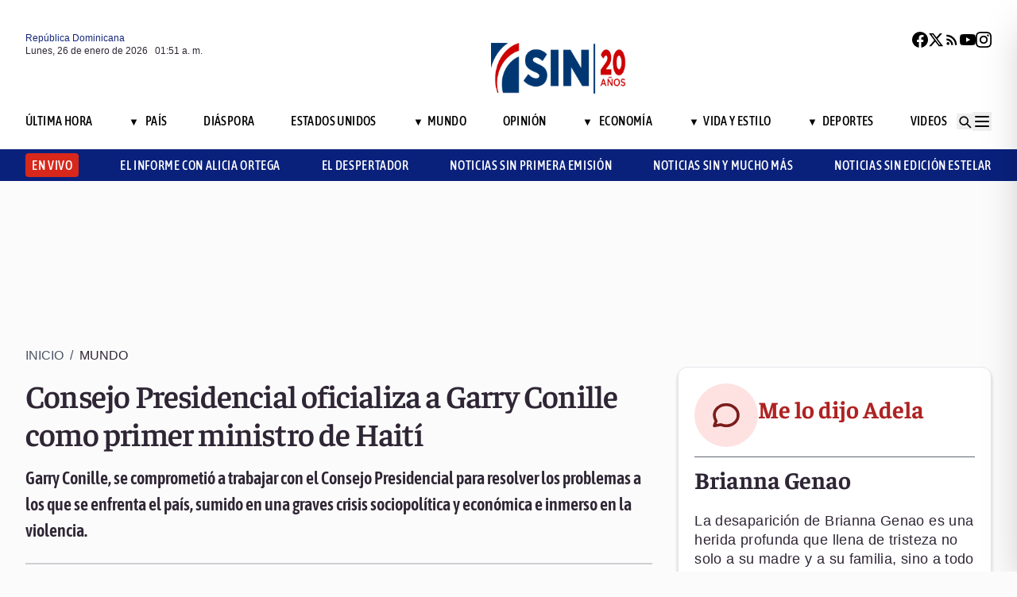

--- FILE ---
content_type: text/html; charset=utf-8
request_url: https://noticiassin.com/envivo-interiores?v=1769392266970
body_size: 130
content:
<!--blob 01/25/2026 09:51:07.165 p. m. --><!--publishThread: 05:51:11.734 PM  --><div class="bg-white rounded-md shadow-[0_4px_4px_rgba(0,0,0,0.2)] overflow-hidden"  style="display:none"><input type='hidden' value='DESHABILITADO' /><div class="bg-red-700 text-white text-sm font-semibold px-4 py-2 flex items-center gap-2 rounded-t-md"><span class="relative w-5 h-5 flex items-center justify-center"><!-- C&iacute;rculo exterior --><span class="absolute w-5 h-5 rounded-full border-2 border-white opacity-70"></span><!-- C&iacute;rculo medio --><span class="absolute w-3.5 h-3.5 rounded-full border-2 border-white opacity-90"></span><!-- C&iacute;rculo interior --><span class="w-2 h-2 rounded-full bg-white z-10"></span></span><h2
                    class="font-semibold text-[26px] leading-[100%] tracking-[-0.01em] text-[#FFFFFF] font-faustina mb-1">En vivo ahora</h2></div><div class="aspect-video"></div><!-- Informaci&oacute;n del programa --><div class="p-4 text-sm space-y-1 pb-2"><h3 class="font-semibold text-[26px] leading-[100%] tracking-[0%] text-[#2F2635] font-asap">
                       Noticias SIN Fin De Semana
                </h3><p class="font-normal text-[18px] leading-[24px] tracking-[0.02em] text-[#2F2635] font-source pb-2 pt-2">
                      Margaret Rodr&iacute;guez
                </p><p class="font-normal text-[16px] leading-[20px] tracking-[0.02em] text-[#2F2635] font-source">
                    25/01/2026
                </p></div></div>
    




--- FILE ---
content_type: text/html; charset=utf-8
request_url: https://noticiassin.com/bloque-me-lo-dijo-adela?v=1769392266971
body_size: 482
content:
<!--blob 01/25/2026 09:51:07.265 p. m. --><!--publishThread: 08:29:40.826 AM  --><div class="bg-white rounded-xl shadow-[0_4px_4px_rgba(0,0,0,0.2)] border p-5 space-y-3 "><div class="flex items-center gap-3 mb-2"><div class="bg-red-100 rounded-full w-20 h-20 flex items-center justify-center"><svg xmlns="http://www.w3.org/2000/svg" class="w-10 h-10" viewBox="0 0 24 24"
                        fill="none" stroke="currentColor" stroke-width="2.2" stroke-linecap="round"
                        stroke-linejoin="round"><path
                            d="M21 12c0 4.418-4.03 8-9 8a9.77 9.77 0 01-4-.84L3 20l1.4-3.6A8.976 8.976 0 013 12c0-4.418 4.03-8 9-8s9 3.582 9 8z"
                            stroke="#7B1C1C" /></svg></div><a href="/me-lo-dijo-adela-brianna-genao-2028227" title="Brianna Genao"><h2 class="font-bold text-[30px] leading-[32px] tracking-[0%] text-[#AF2323] font-faustina pb-4">Me lo dijo Adela</h2></a></div><hr class="border-t border-gray-800 border-opacity-70"><div class="space-y-2"><h2 class="font-bold text-[30px] leading-[32px] tracking-[0%] text-[#2F2635] font-faustina pb-4">
                    Brianna Genao
                </h2><p class="font-normal text-[18px] leading-[24px] tracking-[0.02em] text-[#2F2635] font-source">
                    La desaparici&oacute;n de Brianna Genao es una herida profunda que llena de tristeza no solo a su madre y a su familia, sino a todo un pa&iacute;s que hoy acompa&ntilde;a ese dolor con respeto y solidaridad. 
Ninguna palabra puede aliviar un hecho tan horrendo. 
La fe expresada por su madre dignifica el amor en medio de la desaparici&oacute;n y nos interpela como sociedad: fallamos cuando una ni&ntilde;a no vuelve a casa. 
Que la justicia responda y la memoria de Brianna no sea olvidada.
                </p></div><a href="/noticias-listado/20260123" title="23 enero 2026"><p class="font-normal text-[12px] leading-[14px] tracking-[0%] text-[#2F2635] font-source" style="text-transform: capitalize">
                23 enero 2026
            </p></a></div>
    


--- FILE ---
content_type: text/html; charset=utf-8
request_url: https://noticiassin.com/bloque-auspiciado?v=1769392266983
body_size: 637
content:
<!--blob 01/25/2026 09:51:07.212 p. m. --><!--publishThread: 07:21:05.620 AM  --><div class="border-t border-t-4 border-gray-700 pt-4 space-y-4"><div class="overflow-hidden border border[#6F0023]  shadow-md"><a href="/posible-destitucion-primer-ministro-en-haiti-aumenta-tension-2028334" title="La posible destituci&oacute;n del primer ministro agrava nuevamente la crisis en Hait&iacute;"><img src="https://noticiassin.blob.core.windows.net/images/2026/01/24/posible-destitucion-primer-ministro-en-haiti-aumenta-tension-608bfcfa-focus-0-0-589-331.webp" alt="La posible destituci&oacute;n del primer ministro agrava nuevamente la crisis en Hait&iacute;" class="w-full h-auto" width="392" height="220"></a><div class="p-4 space-y-2"><h2 class="font-semibold text-[20px] leading-[24px] tracking-[0%] text-[#2F2635] font-asap"><a href="/posible-destitucion-primer-ministro-en-haiti-aumenta-tension-2028334" title="La posible destituci&oacute;n del primer ministro agrava nuevamente la crisis en Hait&iacute;">La posible destituci&oacute;n del primer ministro agrava nuevamente la crisis en Hait&iacute;</a></h2><a href="/posible-destitucion-primer-ministro-en-haiti-aumenta-tension-2028334" title="La posible destituci&oacute;n del primer ministro agrava nuevamente la crisis en Hait&iacute;"><p class="font-normal text-[18px] leading-[24px] tracking-[0.02em] text-[#2F2635] font-source">
                                La posible remoci&oacute;n del primer ministro refleja las tensiones internas que persisten en el gobierno haitiano y...
                                </p
                            </a></div></div><div class="overflow-hidden border border[#6F0023]  shadow-md"><a href="/lluvias-dispersas-en-provincias-por-vaguada-y-efectos-locales-2028326" title="Vaguada y efectos locales seguir&aacute;n provocando precipitaciones dispersas sobre distintas provincias"><img src="https://noticiassin.blob.core.windows.net/images/2026/01/24/lluvias-dispersas-en-provincias-por-vaguada-y-efectos-locales-6f2d3cf3-focus-0-0-589-331.webp" alt="Vaguada y efectos locales seguir&aacute;n provocando precipitaciones dispersas sobre distintas provincias" class="w-full h-auto" width="392" height="220"></a><div class="p-4 space-y-2"><h2 class="font-semibold text-[20px] leading-[24px] tracking-[0%] text-[#2F2635] font-asap"><a href="/lluvias-dispersas-en-provincias-por-vaguada-y-efectos-locales-2028326" title="Vaguada y efectos locales seguir&aacute;n provocando precipitaciones dispersas sobre distintas provincias">Vaguada y efectos locales seguir&aacute;n provocando precipitaciones dispersas sobre distintas provincias</a></h2><a href="/lluvias-dispersas-en-provincias-por-vaguada-y-efectos-locales-2028326" title="Vaguada y efectos locales seguir&aacute;n provocando precipitaciones dispersas sobre distintas provincias"><p class="font-normal text-[18px] leading-[24px] tracking-[0.02em] text-[#2F2635] font-source">
                                Las provincias afectadas experimentan lluvias dispersas que podr&iacute;an influir en actividades agr&iacute;colas y cotidia...
                                </p
                            </a></div></div><div class="overflow-hidden border border[#6F0023]  shadow-md"><a href="/fuertes-lluvias-en-afganistan-causan-mas-de-60-muertos-2028328" title="Al menos 61 muertos y m&aacute;s de 100 heridos por fuertes lluvias y nieve en Afganist&aacute;n"><img src="https://noticiassin.blob.core.windows.net/images/2026/01/24/fuertes-lluvias-en-afganistan-causan-mas-de-60-muertos-99d584c5-focus-0-0-589-331.webp" alt="Al menos 61 muertos y m&aacute;s de 100 heridos por fuertes lluvias y nieve en Afganist&aacute;n" class="w-full h-auto" width="392" height="220"></a><div class="p-4 space-y-2"><h2 class="font-semibold text-[20px] leading-[24px] tracking-[0%] text-[#2F2635] font-asap"><a href="/fuertes-lluvias-en-afganistan-causan-mas-de-60-muertos-2028328" title="Al menos 61 muertos y m&aacute;s de 100 heridos por fuertes lluvias y nieve en Afganist&aacute;n">Al menos 61 muertos y m&aacute;s de 100 heridos por fuertes lluvias y nieve en Afganist&aacute;n</a></h2><a href="/fuertes-lluvias-en-afganistan-causan-mas-de-60-muertos-2028328" title="Al menos 61 muertos y m&aacute;s de 100 heridos por fuertes lluvias y nieve en Afganist&aacute;n"><p class="font-normal text-[18px] leading-[24px] tracking-[0.02em] text-[#2F2635] font-source">
                                Las autoridades afganas reportan un elevado n&uacute;mero de heridos tras las condiciones clim&aacute;ticas adversas recient...
                                </p
                            </a></div></div></div>
    


--- FILE ---
content_type: text/html; charset=utf-8
request_url: https://noticiassin.com/bloque-home-interiores?v=1769392266984
body_size: 1614
content:
<!--blob 01/25/2026 09:51:07.214 p. m. --><!--publishThread: 07:17:15.050 PM  --><div class="border-t border-t-4 border-gray-700 pt-4"><h2 class="font-bold text-[30px] leading-[32px] tracking-[0%] text-[#2F2635] font-faustina">En Portada</h2><a href="/seccion/videos/noticias-sin-fin-de-semana" title="Ciudadanos cuestionan el debilitamiento de los valores duartianos en la sociedad dominicana"><a href="/seccion/videos/noticias-sin-fin-de-semana" title="Ciudadanos cuestionan el debilitamiento de los valores duartianos en la sociedad dominicana"><h3 class="paddingtb-6 font-asap font-medium text-[16px] leading-[20px] tracking-[0.04em] uppercase text-[#AF2323] mb-[8px] mt-5">
                Noticias SIN Fin de Semana
                </h3></a></a><a href="/valores-duartianos-en-republica-dominicana-2028436" title="Ciudadanos cuestionan el debilitamiento de los valores duartianos en la sociedad dominicana"><h2 class="font-bold text-[30px] leading-[32px] tracking-[0%] text-[#2F2635] font-faustina pb-4">
                    Ciudadanos cuestionan el debilitamiento de los valores duartianos en la sociedad dominicana
                </h2></a><p class="paddingtb-6 font-normal text-[12px] leading-[14px] tracking-[0%] text-[#2F2635] font-source mb-1"><a href="/noticias-listado/20260125" title="Domingo 25 de enero de 2026">Domingo 25 de enero de 2026</a></p><div class="relative"><a href="/valores-duartianos-en-republica-dominicana-2028436" title="Ciudadanos cuestionan el debilitamiento de los valores duartianos en la sociedad dominicana"><img src="https://noticiassin.blob.core.windows.net/images/2026/01/25/valores-duartianos-en-republica-dominicana-91197ddc-focus-0-0-800-400.webp" alt="Ciudadanos cuestionan el debilitamiento de los valores duartianos en la sociedad dominicana" class="w-full h-auto" width="394" height="197"></a></div></div><div class="border-t border-[#D1CFD3] pt-6 space-y-4"><div class="flex gap-4 items-start border-b border-[#D1CFD3] pb-3"><div class="flex-shrink-0 relative w-[50%]"><a href="/luis-abinader-destaca-verja-perimetral-en-frontera-haiti-2028442" title="Abinader y Kast recorren la verja perimetral fronteriza"><img src="https://noticiassin.blob.core.windows.net/images/2026/01/26/luis-abinader-destaca-verja-perimetral-en-frontera-haiti-38f5c9dd-focus-0-0-800-400.webp" alt="Abinader y Kast recorren la verja perimetral fronteriza" class="w-full h-auto" width="197" height="99"><div class="absolute bottom-2 left-2 w-7 h-7 flex items-center justify-center bg-black/70 text-white rounded-md"><svg xmlns="http://www.w3.org/2000/svg" class="w-5 h-5" viewBox="0 0 20 20" fill="currentColor"><path d="M6.5 5.5v9l7-4.5-7-4.5z"></path></svg></div></a></div><div class="flex-1 space-y-1"><a href="/seccion/videos/noticias-sin-fin-de-semana" title="Abinader y Kast recorren la verja perimetral fronteriza"> <p class="paddingtb-6 font-asap font-medium text-[16px] leading-[20px] tracking-[0.04em] uppercase text-[#9A3737]">Noticias SIN Fin de Semana</p> </a><a href="/luis-abinader-destaca-verja-perimetral-en-frontera-haiti-2028442" title="Abinader y Kast recorren la verja perimetral fronteriza"><h3 class="font-semibold text-[16px] leading-[20px] tracking-[0%] text-[#2F2635] font-source">
                            Abinader y Kast recorren la verja perimetral fronteriza
                        </h3></a><p class="paddingtb-6 font-normal text-[12px] leading-[14px] tracking-[0%] text-[#2F2635] font-source"><a href="/noticias-listado/20260125" title="Domingo 25 de enero de 2026">Domingo 25 de enero de 2026</a></p></div></div><div class="flex gap-4 items-start border-b border-[#D1CFD3] pb-3"><div class="flex-shrink-0 relative w-[50%]"><a href="/produccion-y-desafios-del-plan-trump-para-el-crudo-venezolano-2028444" title="El plan Trump para impulsar el crudo venezolano, una ruta plagada de complejos obst&aacute;culos"><img src="https://noticiassin.blob.core.windows.net/images/2026/01/26/produccion-y-desafios-del-plan-trump-para-el-crudo-venezolano-564d74af-focus-0-0-800-400.webp" alt="El plan Trump para impulsar el crudo venezolano, una ruta plagada de complejos obst&aacute;culos" class="w-full h-auto" width="197" height="99"></a></div><div class="flex-1 space-y-1"><a href="/seccion/mundo" title="El plan Trump para impulsar el crudo venezolano, una ruta plagada de complejos obst&aacute;culos"> <p class="paddingtb-6 font-asap font-medium text-[16px] leading-[20px] tracking-[0.04em] uppercase text-[#9A3737]">Mundo</p> </a><a href="/produccion-y-desafios-del-plan-trump-para-el-crudo-venezolano-2028444" title="El plan Trump para impulsar el crudo venezolano, una ruta plagada de complejos obst&aacute;culos"><h3 class="font-semibold text-[16px] leading-[20px] tracking-[0%] text-[#2F2635] font-source">
                            El plan Trump para impulsar el crudo venezolano, una ruta plagada de complejos obst&aacute;culos
                        </h3></a><p class="paddingtb-6 font-normal text-[12px] leading-[14px] tracking-[0%] text-[#2F2635] font-source"><a href="/noticias-listado/20260125" title="Domingo 25 de enero de 2026">Domingo 25 de enero de 2026</a></p></div></div><div class="flex gap-4 items-start border-b border-[#D1CFD3] pb-3"><div class="flex-shrink-0 relative w-[50%]"><a href="/obama-sobre-tiroteo-en-mineapolis-llamada-de-atencion-para-eeuu-2028434" title="Los Obama afirman que tiroteo en Mine&aacute;polis debe ser una llamada de atenci&oacute;n para EE.UU."><img src="https://noticiassin.blob.core.windows.net/images/2026/01/25/obama-sobre-tiroteo-en-mineapolis-llamada-de-atencion-para-eeuu-6155a0d5-focus-0-0-800-400.webp" alt="Los Obama afirman que tiroteo en Mine&aacute;polis debe ser una llamada de atenci&oacute;n para EE.UU." class="w-full h-auto" width="197" height="99"></a></div><div class="flex-1 space-y-1"><a href="/seccion/pais" title="Los Obama afirman que tiroteo en Mine&aacute;polis debe ser una llamada de atenci&oacute;n para EE.UU."> <p class="paddingtb-6 font-asap font-medium text-[16px] leading-[20px] tracking-[0.04em] uppercase text-[#9A3737]">Pa&iacute;s</p> </a><a href="/obama-sobre-tiroteo-en-mineapolis-llamada-de-atencion-para-eeuu-2028434" title="Los Obama afirman que tiroteo en Mine&aacute;polis debe ser una llamada de atenci&oacute;n para EE.UU."><h3 class="font-semibold text-[16px] leading-[20px] tracking-[0%] text-[#2F2635] font-source">
                            Los Obama afirman que tiroteo en Mine&aacute;polis debe ser una llamada de atenci&oacute;n para EE.UU.
                        </h3></a><p class="paddingtb-6 font-normal text-[12px] leading-[14px] tracking-[0%] text-[#2F2635] font-source"><a href="/noticias-listado/20260125" title="Domingo 25 de enero de 2026">Domingo 25 de enero de 2026</a></p></div></div></div><div class="grid grid-cols-2 gap-4  border-[#D1CFD3] pt-4"><div class="space-y-2"><div class="relative"><a href="/negocio-en-los-guaricanos-sancionado-por-contaminacion-sonica-2028399" title="Intervienen negocio &quot;Los Chelos&quot; por contaminaci&oacute;n s&oacute;nica en Los Guaricanos"><img src="https://noticiassin.blob.core.windows.net/images/2026/01/25/negocio-en-los-guaricanos-sancionado-por-contaminacion-sonica-390024bb-focus-0-0-800-400.webp" alt="Intervienen negocio &quot;Los Chelos&quot; por contaminaci&oacute;n s&oacute;nica en Los Guaricanos" class="w-full h-auto" width="189" height="95"></a></div><a href="/seccion/pais" title="Intervienen negocio &quot;Los Chelos&quot; por contaminaci&oacute;n s&oacute;nica en Los Guaricanos"> <p class="paddingtb-6 font-asap font-medium text-[16px] leading-[20px] tracking-[0.04em] uppercase text-[#9A3737]">Pa&iacute;s</p></a><a href="/negocio-en-los-guaricanos-sancionado-por-contaminacion-sonica-2028399" title="Intervienen negocio &quot;Los Chelos&quot; por contaminaci&oacute;n s&oacute;nica en Los Guaricanos"><h3 class="font-semibold text-[16px] leading-[20px] tracking-[0%] text-[#2F2635] font-source">
                        Intervienen negocio &quot;Los Chelos&quot; por contaminaci&oacute;n s&oacute;nica en Los Guaricanos
                    </h3></a><p class="paddingtb-6 font-normal text-[12px] leading-[14px] tracking-[0%] text-[#2F2635] font-source"><a href="/noticias-listado/20260125" title="Domingo 25 de enero de 2026">Domingo 25 de enero de 2026</a></p></div><div class="space-y-2"><div class="relative"><a href="/tres-proyectos-de-lujo-tonino-lamborghini-llegan-a-rd-2028406" title="Anuncian tres proyectos de lujos de la marca Tonino Lamborghini para RD"><img src="https://noticiassin.blob.core.windows.net/images/2026/01/25/tres-proyectos-de-lujo-tonino-lamborghini-llegan-a-rd-c79f7687-focus-0-0-800-400.webp" alt="Anuncian tres proyectos de lujos de la marca Tonino Lamborghini para RD" class="w-full h-auto" width="189" height="95"></a></div><a href="/seccion/economia" title="Anuncian tres proyectos de lujos de la marca Tonino Lamborghini para RD"> <p class="paddingtb-6 font-asap font-medium text-[16px] leading-[20px] tracking-[0.04em] uppercase text-[#9A3737]">Econom&iacute;a</p></a><a href="/tres-proyectos-de-lujo-tonino-lamborghini-llegan-a-rd-2028406" title="Anuncian tres proyectos de lujos de la marca Tonino Lamborghini para RD"><h3 class="font-semibold text-[16px] leading-[20px] tracking-[0%] text-[#2F2635] font-source">
                        Anuncian tres proyectos de lujos de la marca Tonino Lamborghini para RD
                    </h3></a><p class="paddingtb-6 font-normal text-[12px] leading-[14px] tracking-[0%] text-[#2F2635] font-source"><a href="/noticias-listado/20260125" title="Domingo 25 de enero de 2026">Domingo 25 de enero de 2026</a></p></div><div class="space-y-2"><div class="relative"><a href="/programa-de-salud-mental-en-santiago-recibe-fondo-2028401" title="Senadur&iacute;a DN destina Fondo Gadiel de diciembre a programa de salud mental"><img src="https://noticiassin.blob.core.windows.net/images/2026/01/25/programa-de-salud-mental-en-santiago-recibe-fondo-d9643406-focus-0-0-800-400.webp" alt="Senadur&iacute;a DN destina Fondo Gadiel de diciembre a programa de salud mental" class="w-full h-auto" width="189" height="95"></a></div><a href="/seccion/pais" title="Senadur&iacute;a DN destina Fondo Gadiel de diciembre a programa de salud mental"> <p class="paddingtb-6 font-asap font-medium text-[16px] leading-[20px] tracking-[0.04em] uppercase text-[#9A3737]">Pa&iacute;s</p></a><a href="/programa-de-salud-mental-en-santiago-recibe-fondo-2028401" title="Senadur&iacute;a DN destina Fondo Gadiel de diciembre a programa de salud mental"><h3 class="font-semibold text-[16px] leading-[20px] tracking-[0%] text-[#2F2635] font-source">
                        Senadur&iacute;a DN destina Fondo Gadiel de diciembre a programa de salud mental

                    </h3></a><p class="paddingtb-6 font-normal text-[12px] leading-[14px] tracking-[0%] text-[#2F2635] font-source"><a href="/noticias-listado/20260125" title="Domingo 25 de enero de 2026">Domingo 25 de enero de 2026</a></p></div><div class="space-y-2"><div class="relative"><a href="/san-juan-de-la-maguana-ejercito-detiene-haitianos-indocumentados-2028391" title="San Juan de la Maguana: Ej&eacute;rcito captura haitianos indocumentados en varias comunidades"><img src="https://noticiassin.blob.core.windows.net/images/2026/01/25/san-juan-de-la-maguana-ejercito-detiene-haitianos-indocumentados-099eec8b-focus-0-0-800-400.webp" alt="San Juan de la Maguana: Ej&eacute;rcito captura haitianos indocumentados en varias comunidades" class="w-full h-auto" width="189" height="95"></a></div><a href="/seccion/pais" title="San Juan de la Maguana: Ej&eacute;rcito captura haitianos indocumentados en varias comunidades"> <p class="paddingtb-6 font-asap font-medium text-[16px] leading-[20px] tracking-[0.04em] uppercase text-[#9A3737]">Pa&iacute;s</p></a><a href="/san-juan-de-la-maguana-ejercito-detiene-haitianos-indocumentados-2028391" title="San Juan de la Maguana: Ej&eacute;rcito captura haitianos indocumentados en varias comunidades"><h3 class="font-semibold text-[16px] leading-[20px] tracking-[0%] text-[#2F2635] font-source">
                        San Juan de la Maguana: Ej&eacute;rcito captura haitianos indocumentados en varias comunidades
                    </h3></a><p class="paddingtb-6 font-normal text-[12px] leading-[14px] tracking-[0%] text-[#2F2635] font-source"><a href="/noticias-listado/20260125" title="Domingo 25 de enero de 2026">Domingo 25 de enero de 2026</a></p></div><div class="space-y-2"><div class="relative"><a href="/ejecucion-de-ordenes-de-arresto-y-captura-de-profugos-2028407" title="Capturan ocho pr&oacute;fugos y ejecutan m&aacute;s de 16 &oacute;rdenes de arresto en operativos nacionales"><img src="https://noticiassin.blob.core.windows.net/images/2026/01/25/ejecucion-de-ordenes-de-arresto-y-captura-de-profugos-f5d09196-focus-0-0-800-400.webp" alt="Capturan ocho pr&oacute;fugos y ejecutan m&aacute;s de 16 &oacute;rdenes de arresto en operativos nacionales" class="w-full h-auto" width="189" height="95"></a></div><a href="/seccion/pais" title="Capturan ocho pr&oacute;fugos y ejecutan m&aacute;s de 16 &oacute;rdenes de arresto en operativos nacionales"> <p class="paddingtb-6 font-asap font-medium text-[16px] leading-[20px] tracking-[0.04em] uppercase text-[#9A3737]">Pa&iacute;s</p></a><a href="/ejecucion-de-ordenes-de-arresto-y-captura-de-profugos-2028407" title="Capturan ocho pr&oacute;fugos y ejecutan m&aacute;s de 16 &oacute;rdenes de arresto en operativos nacionales"><h3 class="font-semibold text-[16px] leading-[20px] tracking-[0%] text-[#2F2635] font-source">
                        Capturan ocho pr&oacute;fugos y ejecutan m&aacute;s de 16 &oacute;rdenes de arresto en operativos nacionales
                    </h3></a><p class="paddingtb-6 font-normal text-[12px] leading-[14px] tracking-[0%] text-[#2F2635] font-source"><a href="/noticias-listado/20260125" title="Domingo 25 de enero de 2026">Domingo 25 de enero de 2026</a></p></div><div class="space-y-2"><div class="relative"><a href="/aniversario-natalicio-del-patricio-actos-organizados-2028405" title="Instituto Duartiano detalla actos por el 213 aniversario del natalicio del patricio"><img src="https://noticiassin.blob.core.windows.net/images/2026/01/25/aniversario-natalicio-del-patricio-actos-organizados-963f830f-focus-0-0-800-400.webp" alt="Instituto Duartiano detalla actos por el 213 aniversario del natalicio del patricio" class="w-full h-auto" width="189" height="95"></a></div><a href="/seccion/pais" title="Instituto Duartiano detalla actos por el 213 aniversario del natalicio del patricio"> <p class="paddingtb-6 font-asap font-medium text-[16px] leading-[20px] tracking-[0.04em] uppercase text-[#9A3737]">Pa&iacute;s</p></a><a href="/aniversario-natalicio-del-patricio-actos-organizados-2028405" title="Instituto Duartiano detalla actos por el 213 aniversario del natalicio del patricio"><h3 class="font-semibold text-[16px] leading-[20px] tracking-[0%] text-[#2F2635] font-source">
                        Instituto Duartiano detalla actos por el 213 aniversario del natalicio del patricio
                    </h3></a><p class="paddingtb-6 font-normal text-[12px] leading-[14px] tracking-[0%] text-[#2F2635] font-source"><a href="/noticias-listado/20260125" title="Domingo 25 de enero de 2026">Domingo 25 de enero de 2026</a></p></div></div>


--- FILE ---
content_type: text/html; charset=utf-8
request_url: https://noticiassin.com/bloque-seccion-mundo?v=1769392266984
body_size: 827
content:
<!--blob 01/25/2026 09:51:07.274 p. m. --><!--publishThread: 09:06:33.509 PM  --><div class="border-t border-t-4 border-gray-700 pt-[8px] space-y-4"><span class="font-asap font-semibold text-[18px] leading-[22px] tracking-[0.02em] uppercase text-[#2F2635] mb-2">Porque le&iacute;ste este art&iacute;culo</span><div class="flex gap-4 items-start border-b border-[#D1CFD3] pb-3"><div class="flex-shrink-0 relative w-[50%]"><a href="/produccion-y-desafios-del-plan-trump-para-el-crudo-venezolano-2028444" title="El plan Trump para impulsar el crudo venezolano, una ruta plagada de complejos obst&aacute;culos"><img src="https://noticiassin.blob.core.windows.net/images/2026/01/26/produccion-y-desafios-del-plan-trump-para-el-crudo-venezolano-564d74af-focus-0-0-800-450.webp" alt="El plan Trump para impulsar el crudo venezolano, una ruta plagada de complejos obst&aacute;culos" class="w-full h-auto" width="197" height="111"></a></div><div class="flex-1 space-y-1"><a href="/seccion/mundo" title="El plan Trump para impulsar el crudo venezolano, una ruta plagada de complejos obst&aacute;culos"> <p class="paddingb-6 font-asap font-medium text-[16px] leading-[20px] tracking-[0.04em] uppercase text-[#9A3737]">
                        Mundo
                    </p></a><a href="/produccion-y-desafios-del-plan-trump-para-el-crudo-venezolano-2028444" title="El plan Trump para impulsar el crudo venezolano, una ruta plagada de complejos obst&aacute;culos"><h3 class="font-semibold text-[16px] leading-[20px] tracking-[0%] text-[#2F2635] font-source">
                            El plan Trump para impulsar el crudo venezolano, una ruta plagada de complejos obst&aacute;culos
                        </h3></a><p class="paddingtb-6 font-normal text-[12px] leading-[14px] tracking-[0%] text-[#2F2635] font-source"><a href="/noticias-listado/20260125" title="Domingo 25 de enero de 2026">Domingo 25 de enero de 2026</a></p></div></div><div class="flex gap-4 items-start border-b border-[#D1CFD3] pb-3"><div class="flex-shrink-0 relative w-[50%]"><a href="/delcy-rodriguez-insiste-en-dialogo-sin-injerencias-externas-2028443" title="&quot;Ya basta&quot;: Delcy Rodr&iacute;guez desaf&iacute;a las &oacute;rdenes de Estados Unidos"><img src="https://noticiassin.blob.core.windows.net/images/2026/01/26/delcy-rodriguez-insiste-en-dialogo-sin-injerencias-externas-0c8b5f8c-focus-min0.26-0.34-800-450.webp" alt="&quot;Ya basta&quot;: Delcy Rodr&iacute;guez desaf&iacute;a las &oacute;rdenes de Estados Unidos" class="w-full h-auto" width="197" height="111"></a></div><div class="flex-1 space-y-1"><a href="/seccion/mundo" title="&quot;Ya basta&quot;: Delcy Rodr&iacute;guez desaf&iacute;a las &oacute;rdenes de Estados Unidos"> <p class="paddingb-6 font-asap font-medium text-[16px] leading-[20px] tracking-[0.04em] uppercase text-[#9A3737]">
                        Mundo
                    </p></a><a href="/delcy-rodriguez-insiste-en-dialogo-sin-injerencias-externas-2028443" title="&quot;Ya basta&quot;: Delcy Rodr&iacute;guez desaf&iacute;a las &oacute;rdenes de Estados Unidos"><h3 class="font-semibold text-[16px] leading-[20px] tracking-[0%] text-[#2F2635] font-source">
                            &quot;Ya basta&quot;: Delcy Rodr&iacute;guez desaf&iacute;a las &oacute;rdenes de Estados Unidos
                        </h3></a><p class="paddingtb-6 font-normal text-[12px] leading-[14px] tracking-[0%] text-[#2F2635] font-source"><a href="/noticias-listado/20260125" title="Domingo 25 de enero de 2026">Domingo 25 de enero de 2026</a></p></div></div><div class="flex gap-4 items-start border-b border-[#D1CFD3] pb-3"><div class="flex-shrink-0 relative w-[50%]"><a href="/temporal-deja-un-millon-sin-electricidad-en-eeuu-2028433" title="El temporal deja a m&aacute;s de un mill&oacute;n de hogares sin electricidad en EEUU"><img src="https://noticiassin.blob.core.windows.net/images/2026/01/25/temporal-deja-un-millon-sin-electricidad-en-eeuu-5fe0d7dc-focus-0-0-800-450.webp" alt="El temporal deja a m&aacute;s de un mill&oacute;n de hogares sin electricidad en EEUU" class="w-full h-auto" width="197" height="111"></a></div><div class="flex-1 space-y-1"><a href="/seccion/mundo" title="El temporal deja a m&aacute;s de un mill&oacute;n de hogares sin electricidad en EEUU"> <p class="paddingb-6 font-asap font-medium text-[16px] leading-[20px] tracking-[0.04em] uppercase text-[#9A3737]">
                        Mundo
                    </p></a><a href="/temporal-deja-un-millon-sin-electricidad-en-eeuu-2028433" title="El temporal deja a m&aacute;s de un mill&oacute;n de hogares sin electricidad en EEUU"><h3 class="font-semibold text-[16px] leading-[20px] tracking-[0%] text-[#2F2635] font-source">
                            El temporal deja a m&aacute;s de un mill&oacute;n de hogares sin electricidad en EEUU
                        </h3></a><p class="paddingtb-6 font-normal text-[12px] leading-[14px] tracking-[0%] text-[#2F2635] font-source"><a href="/noticias-listado/20260125" title="Domingo 25 de enero de 2026">Domingo 25 de enero de 2026</a></p></div></div><div class="flex gap-4 items-start border-b border-[#D1CFD3] pb-3"><div class="flex-shrink-0 relative w-[50%]"><a href="/canada-descarta-pacto-de-libre-comercio-con-china-2028432" title="Canad&aacute; aclara que no firmar&aacute; un acuerdo de libre comercio con China tras amenazas de Trump"><img src="https://noticiassin.blob.core.windows.net/images/2026/01/25/canada-descarta-pacto-de-libre-comercio-con-china-40fea473-focus-min0.39-0.35-800-450.webp" alt="Canad&aacute; aclara que no firmar&aacute; un acuerdo de libre comercio con China tras amenazas de Trump" class="w-full h-auto" width="197" height="111"></a></div><div class="flex-1 space-y-1"><a href="/seccion/mundo" title="Canad&aacute; aclara que no firmar&aacute; un acuerdo de libre comercio con China tras amenazas de Trump"> <p class="paddingb-6 font-asap font-medium text-[16px] leading-[20px] tracking-[0.04em] uppercase text-[#9A3737]">
                        Mundo
                    </p></a><a href="/canada-descarta-pacto-de-libre-comercio-con-china-2028432" title="Canad&aacute; aclara que no firmar&aacute; un acuerdo de libre comercio con China tras amenazas de Trump"><h3 class="font-semibold text-[16px] leading-[20px] tracking-[0%] text-[#2F2635] font-source">
                            Canad&aacute; aclara que no firmar&aacute; un acuerdo de libre comercio con China tras amenazas de Trump
                        </h3></a><p class="paddingtb-6 font-normal text-[12px] leading-[14px] tracking-[0%] text-[#2F2635] font-source"><a href="/noticias-listado/20260125" title="Domingo 25 de enero de 2026">Domingo 25 de enero de 2026</a></p></div></div><div class="flex gap-4 items-start border-b border-[#D1CFD3] pb-3"><div class="flex-shrink-0 relative w-[50%]"><a href="/potencia-productora-de-petroleo-objetivo-de-venezuela-2028431" title="Delcy Rodr&iacute;guez dice que Venezuela debe convertirse en potencia productora de petr&oacute;leo"><img src="https://noticiassin.blob.core.windows.net/images/2026/01/25/potencia-productora-de-petroleo-objetivo-de-venezuela-1bdc9749-focus-0.02-0.24-800-450.webp" alt="Delcy Rodr&iacute;guez dice que Venezuela debe convertirse en potencia productora de petr&oacute;leo" class="w-full h-auto" width="197" height="111"></a></div><div class="flex-1 space-y-1"><a href="/seccion/mundo" title="Delcy Rodr&iacute;guez dice que Venezuela debe convertirse en potencia productora de petr&oacute;leo"> <p class="paddingb-6 font-asap font-medium text-[16px] leading-[20px] tracking-[0.04em] uppercase text-[#9A3737]">
                        Mundo
                    </p></a><a href="/potencia-productora-de-petroleo-objetivo-de-venezuela-2028431" title="Delcy Rodr&iacute;guez dice que Venezuela debe convertirse en potencia productora de petr&oacute;leo"><h3 class="font-semibold text-[16px] leading-[20px] tracking-[0%] text-[#2F2635] font-source">
                            Delcy Rodr&iacute;guez dice que Venezuela debe convertirse en "potencia productora" de petr&oacute;leo
                        </h3></a><p class="paddingtb-6 font-normal text-[12px] leading-[14px] tracking-[0%] text-[#2F2635] font-source"><a href="/noticias-listado/20260125" title="Domingo 25 de enero de 2026">Domingo 25 de enero de 2026</a></p></div></div><div class="flex gap-4 items-start border-b border-[#D1CFD3] pb-3"><div class="flex-shrink-0 relative w-[50%]"><a href="/garantias-de-seguridad-de-eeuu-para-ucrania-listas-para-firma-2028430" title="Zelenski se apoya en las garant&iacute;as de seguridad de Estados Unidos y en las europeas"><img src="https://noticiassin.blob.core.windows.net/images/2026/01/25/garantias-de-seguridad-de-eeuu-para-ucrania-listas-para-firma-8ef33981-focus-0.02-0.43-800-450.webp" alt="Zelenski se apoya en las garant&iacute;as de seguridad de Estados Unidos y en las europeas" class="w-full h-auto" width="197" height="111"></a></div><div class="flex-1 space-y-1"><a href="/seccion/mundo" title="Zelenski se apoya en las garant&iacute;as de seguridad de Estados Unidos y en las europeas"> <p class="paddingb-6 font-asap font-medium text-[16px] leading-[20px] tracking-[0.04em] uppercase text-[#9A3737]">
                        Mundo
                    </p></a><a href="/garantias-de-seguridad-de-eeuu-para-ucrania-listas-para-firma-2028430" title="Zelenski se apoya en las garant&iacute;as de seguridad de Estados Unidos y en las europeas"><h3 class="font-semibold text-[16px] leading-[20px] tracking-[0%] text-[#2F2635] font-source">
                            Zelenski se apoya en las garant&iacute;as de seguridad de Estados Unidos y en las europeas
                        </h3></a><p class="paddingtb-6 font-normal text-[12px] leading-[14px] tracking-[0%] text-[#2F2635] font-source"><a href="/noticias-listado/20260125" title="Domingo 25 de enero de 2026">Domingo 25 de enero de 2026</a></p></div></div></div>


--- FILE ---
content_type: text/html; charset=utf-8
request_url: https://www.google.com/recaptcha/api2/aframe
body_size: 267
content:
<!DOCTYPE HTML><html><head><meta http-equiv="content-type" content="text/html; charset=UTF-8"></head><body><script nonce="UeMtgmhqgmvfbFEKwURGjQ">/** Anti-fraud and anti-abuse applications only. See google.com/recaptcha */ try{var clients={'sodar':'https://pagead2.googlesyndication.com/pagead/sodar?'};window.addEventListener("message",function(a){try{if(a.source===window.parent){var b=JSON.parse(a.data);var c=clients[b['id']];if(c){var d=document.createElement('img');d.src=c+b['params']+'&rc='+(localStorage.getItem("rc::a")?sessionStorage.getItem("rc::b"):"");window.document.body.appendChild(d);sessionStorage.setItem("rc::e",parseInt(sessionStorage.getItem("rc::e")||0)+1);localStorage.setItem("rc::h",'1769392271028');}}}catch(b){}});window.parent.postMessage("_grecaptcha_ready", "*");}catch(b){}</script></body></html>

--- FILE ---
content_type: application/javascript; charset=utf-8
request_url: https://fundingchoicesmessages.google.com/f/AGSKWxXrMFgNKs1WMwk29HMKTNDm_Vyr_D2vF-nedLpUwU32h-5w-JMUbieM17XDPuvye6LwuQwr9SU923VtiGZlwZYutWQ_cQ-OdxUaMsq1kgTlqXxC5fQR_Gqsu20AmYB1DYWsBBMzRXQVhf4nJiDKamKzV2Mjtox505W4E8ypJ-huz6edeP-YXdxEzwWq/_=adlabs&/adserve./ad/frame1.-ad/embed./home/sponsor_
body_size: -1288
content:
window['02cd40a9-b300-4e74-83c2-015478be7f20'] = true;